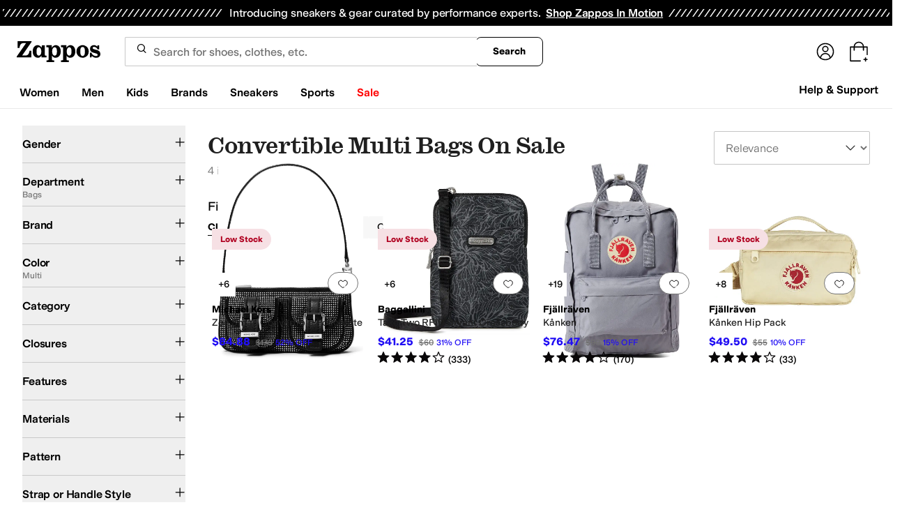

--- FILE ---
content_type: text/css
request_url: https://www.zappos.com/marty-assets/marty-zappos.6875.c7af09da66bcf2251522.css
body_size: 3571
content:
.U0-z{margin:6px;width:calc(25% - 12px)}@media (max-width:1232px){.U0-z{width:calc(33.33333% - 12px)}}@media (max-width:1024px){.U0-z{width:calc(50% - 12px)}}.V0-z{margin-bottom:24px;margin-left:calc(50% - 50vw);margin-right:calc(50% - 50vw);padding-left:20px}@media (min-width:650px){.V0-z{padding:0 32px}}@media (min-width:768px){.V0-z{margin-bottom:48px}}.W0-z{margin:0 auto;max-width:1440px}.y0-z{margin:0 auto 48px;padding:0}@media (max-width:650px){.y0-z{margin:0 auto 40px}}.z0-z{margin-left:calc(50% - 50vw);margin-right:calc(50% - 50vw);padding:0 32px}@media (max-width:650px){.z0-z{padding:0 20px}}.A0-z{margin:0 auto}.A0-z,.B0-z{max-width:1440px;width:100%}.B0-z{box-sizing:border-box;display:-moz-flex;display:flex;flex-wrap:nowrap;margin:0 auto 64px;padding:0;position:relative}.B0-z *,.B0-z :after,.B0-z :before{box-sizing:inherit}@media (max-width:1024px){.B0-z{margin:0 auto 32px}}@media (max-width:650px){.B0-z{align-items:center;flex-direction:column;justify-content:center;margin:0 auto 16px;padding:0 8px}}.B0-z .C0-z{font:600 24px var(--m-fontBase,Open Sans,sans-serif);margin-bottom:16px}@media (max-width:650px){.B0-z .C0-z{font-size:20px}}.D0-z{margin:0 12px 0 8px;width:calc(33.33333% - 12px)}.D0-z img{max-width:100%}@media (max-width:1024px){.D0-z{width:50%}}@media (max-width:650px){.D0-z{width:calc(100% - 8px)}.D0-z .E0-z{display:none}}.D0-z:hover .F0-z{background-color:#1f1f1f;border-color:#1f1f1f;box-shadow:none;color:#fff}.D0-z>a{display:block}.D0-z p{color:#1f1f1f;line-height:1.5;font:400 18px var(--m-fontBase,Open Sans,sans-serif);margin-bottom:16px}@media (max-width:650px){.D0-z p{font-size:16px}}.D0-z .G0-z{font-weight:700}@media (min-width:650px){.H0-z .D0-z{margin-left:12px;margin-right:0;-moz-order:2;order:2}.H0-z .I0-z{-moz-order:1;order:1}}.J0-z{align-items:center;color:#212121;display:flex;flex-direction:column;text-align:left}.K0-z .F0-z{background:#0000;border:2px solid #1f1f1f;border-radius:4px;color:var(--zapr-link-color,#003953);color:#1f1f1f;cursor:pointer;font:700 14px/120% var(--m-fontBase,Open Sans,sans-serif);padding:12px 24px;text-align:center;text-decoration:none;text-transform:uppercase;touch-action:manipulation;transition:all .3s ease 0s;-webkit-user-select:none;user-select:none}html[data-marketplace=Zappos]:where([data-theme=zapr25]) .K0-z .F0-z{font-family:modern-gothic-web,modern-gothic-fallback,system-ui,-apple-system,sans-serif,Apple Color Emoji,Segoe UI Emoji,Segoe UI Symbol,Noto Color Emoji;font-size:14px}.K0-z .F0-z:hover{background:#210ef4;border-color:#210ef4;color:#fff}.K0-z .F0-z.L0-z,.K0-z .F0-z[disabled]{background:#f5f5f5;border-color:#ddd;box-shadow:none;color:#b0b0b0;cursor:not-allowed}html[data-marketplace=Zappos] .K0-z .F0-z{border-radius:8px;border-width:1px;outline-offset:-1px;text-transform:none}html[data-marketplace=Zappos]:where([data-theme=zapr25]) .K0-z .F0-z{border-radius:2px;border-width:1px;outline-offset:inherit}html[data-marketplace=Zappos] .K0-z .F0-z{background-color:#fff;border-color:#000;border-style:solid;color:#000}html[data-marketplace=Zappos]:where([data-theme=zapr25]) .K0-z .F0-z{background-color:#fff;border-color:#000;color:#000;font-weight:500;letter-spacing:.05em;text-transform:uppercase}html[data-marketplace=Zappos] .K0-z .F0-z:hover{border-color:#210ef4;color:#210ef4}html[data-marketplace=Zappos] .K0-z .F0-z:focus{outline:2px solid #210ef4}html[data-marketplace=Zappos] .K0-z .F0-z:disabled{border-color:#b9b9b9;color:#b9b9b9}html[data-marketplace=Zappos]:where([data-theme=zapr25]) .K0-z .F0-z:hover{background:#f7f7f7;border-color:#000;color:#000}html[data-marketplace=Zappos]:where([data-theme=zapr25]) .K0-z .F0-z:active{background:#f1f1f1}html[data-marketplace=Zappos]:where([data-theme=zapr25]) .K0-z .F0-z:disabled{background-color:#f7f7f7;border-color:#c9c9c9;color:#a2a2a2}html[data-marketplace=Zappos]:where([data-theme=zapr25]) .K0-z .F0-z:focus{outline:none}html[data-marketplace=Zappos]:where([data-theme=zapr25]) .K0-z .F0-z:focus-visible{outline:var(--focus-outline);outline-offset:var(--focus-outline-offset)}.K0-z .F0-z:focus,.K0-z .F0-z:hover,.K0-z:hover .F0-z{background-color:#1f1f1f;border-color:#1f1f1f;box-shadow:none;color:#fff}.M0-z .F0-z{background:#0000;border:2px solid #fff;border-radius:4px;color:var(--zapr-link-color,#003953);color:#fff;cursor:pointer;font:700 14px/120% var(--m-fontBase,Open Sans,sans-serif);padding:12px 24px;text-align:center;text-decoration:none;text-transform:uppercase;touch-action:manipulation;transition:all .3s ease 0s;-webkit-user-select:none;user-select:none}html[data-marketplace=Zappos]:where([data-theme=zapr25]) .M0-z .F0-z{font-family:modern-gothic-web,modern-gothic-fallback,system-ui,-apple-system,sans-serif,Apple Color Emoji,Segoe UI Emoji,Segoe UI Symbol,Noto Color Emoji;font-size:14px}.M0-z .F0-z:hover{background:#210ef4;border-color:#210ef4;color:#fff}.M0-z .F0-z.L0-z,.M0-z .F0-z[disabled]{background:#f5f5f5;border-color:#ddd;box-shadow:none;color:#b0b0b0;cursor:not-allowed}html[data-marketplace=Zappos] .M0-z .F0-z{border-radius:8px;border-width:1px;outline-offset:-1px;text-transform:none}html[data-marketplace=Zappos]:where([data-theme=zapr25]) .M0-z .F0-z{border-radius:2px;border-width:1px;outline-offset:inherit}html[data-marketplace=Zappos] .M0-z .F0-z{background-color:#fff;border-color:#000;border-style:solid;color:#000}html[data-marketplace=Zappos]:where([data-theme=zapr25]) .M0-z .F0-z{background-color:#fff;border-color:#000;color:#000;font-weight:500;letter-spacing:.05em;text-transform:uppercase}html[data-marketplace=Zappos] .M0-z .F0-z:hover{border-color:#210ef4;color:#210ef4}html[data-marketplace=Zappos] .M0-z .F0-z:focus{outline:2px solid #210ef4}html[data-marketplace=Zappos] .M0-z .F0-z:disabled{border-color:#b9b9b9;color:#b9b9b9}html[data-marketplace=Zappos]:where([data-theme=zapr25]) .M0-z .F0-z:hover{background:#f7f7f7;border-color:#000;color:#000}html[data-marketplace=Zappos]:where([data-theme=zapr25]) .M0-z .F0-z:active{background:#f1f1f1}html[data-marketplace=Zappos]:where([data-theme=zapr25]) .M0-z .F0-z:disabled{background-color:#f7f7f7;border-color:#c9c9c9;color:#a2a2a2}html[data-marketplace=Zappos]:where([data-theme=zapr25]) .M0-z .F0-z:focus{outline:none}html[data-marketplace=Zappos]:where([data-theme=zapr25]) .M0-z .F0-z:focus-visible{outline:var(--focus-outline);outline-offset:var(--focus-outline-offset)}.M0-z .F0-z:focus,.M0-z .F0-z:hover,.M0-z:hover .F0-z{background:#fff;border-color:#fff;box-shadow:none;color:#1f1f1f}.F0-z{background:#0000;border:2px solid #1f1f1f;border-radius:4px;color:var(--zapr-link-color,#003953);color:#1f1f1f;cursor:pointer;display:inline-block;font:700 14px/120% var(--m-fontBase,Open Sans,sans-serif);margin-bottom:12px;padding:12px 24px;text-align:center;text-decoration:none;text-transform:uppercase;touch-action:manipulation;transition:all .3s ease 0s;-webkit-user-select:none;user-select:none}html[data-marketplace=Zappos]:where([data-theme=zapr25]) .F0-z{font-family:modern-gothic-web,modern-gothic-fallback,system-ui,-apple-system,sans-serif,Apple Color Emoji,Segoe UI Emoji,Segoe UI Symbol,Noto Color Emoji;font-size:14px}.F0-z:hover{background:#210ef4;border-color:#210ef4;color:#fff}.F0-z.L0-z,.F0-z[disabled]{background:#f5f5f5;border-color:#ddd;box-shadow:none;color:#b0b0b0;cursor:not-allowed}html[data-marketplace=Zappos] .F0-z{border-radius:8px;border-width:1px;outline-offset:-1px;text-transform:none}html[data-marketplace=Zappos]:where([data-theme=zapr25]) .F0-z{border-radius:2px;border-width:1px;outline-offset:inherit}html[data-marketplace=Zappos] .F0-z{background-color:#fff;border-color:#000;border-style:solid;color:#000}html[data-marketplace=Zappos]:where([data-theme=zapr25]) .F0-z{background-color:#fff;border-color:#000;color:#000;font-weight:500;letter-spacing:.05em;text-transform:uppercase}html[data-marketplace=Zappos] .F0-z:hover{border-color:#210ef4;color:#210ef4}html[data-marketplace=Zappos] .F0-z:focus{outline:2px solid #210ef4}html[data-marketplace=Zappos] .F0-z:disabled{border-color:#b9b9b9;color:#b9b9b9}html[data-marketplace=Zappos]:where([data-theme=zapr25]) .F0-z:hover{background:#f7f7f7;border-color:#000;color:#000}html[data-marketplace=Zappos]:where([data-theme=zapr25]) .F0-z:active{background:#f1f1f1}html[data-marketplace=Zappos]:where([data-theme=zapr25]) .F0-z:disabled{background-color:#f7f7f7;border-color:#c9c9c9;color:#a2a2a2}html[data-marketplace=Zappos]:where([data-theme=zapr25]) .F0-z:focus{outline:none}html[data-marketplace=Zappos]:where([data-theme=zapr25]) .F0-z:focus-visible{outline:var(--focus-outline);outline-offset:var(--focus-outline-offset)}.F0-z:focus,.F0-z:hover{background-color:#1f1f1f;border-color:#1f1f1f;box-shadow:none;color:#fff}.I0-z{-moz-align-items:flex-start;align-items:flex-start;display:-moz-flex;display:flex;flex-wrap:wrap;width:66.6666666667%}@media (max-width:1024px){.I0-z{width:50%}}@media (max-width:650px){.I0-z{width:100%}}@media (min-width:1025px){.N0-z .I0-z{width:50%}.N0-z article{width:30%}}@media (max-width:1024px){.N0-z:nth-child(n+5){display:none}}.N0-z .J0-z{align-items:center;display:flex;flex-flow:column;justify-content:center}@media (max-width:650px){.N0-z .J0-z{margin:24px 0}}.N0-z .C0-z{align-items:center;display:flex;flex-flow:column;font-size:72px;text-align:center}@media (max-width:1024px){.N0-z .C0-z{font-size:60px}}@media (max-width:650px){.N0-z .C0-z{font-size:32px}}.N0-z .C0-z:after{background:#b0b0b0;content:"";height:2px;margin:44px auto 61px;width:214px}@media (max-width:650px){.N0-z .C0-z:after{content:none}}.N0-z .D0-z{align-items:center;background-color:#0000000a;display:flex;justify-content:center;margin-top:8px;padding:8px 32px}@media (min-width:1025px){.N0-z .D0-z{width:50%}}@media (max-width:650px){.N0-z .D0-z{margin-bottom:5px;padding:8px 20px}}@media (max-width:1024px){.O0-z:nth-child(n+5){display:none}}.d1-z{-moz-align-items:flex-start;align-items:flex-start;box-sizing:border-box;display:-moz-flex;display:flex;flex-wrap:wrap;margin:0 auto 64px;max-width:1440px;overflow:hidden;padding:0 24px;width:100%}@media (max-width:1024px){.d1-z{margin:0 auto 32px}}@media (max-width:650px){.d1-z{margin:0 auto 16px;padding:0 12px}}.d1-z.e1-z .f1-z{-moz-order:2;order:2}@media (max-width:650px){.d1-z.e1-z .f1-z{-moz-order:1;order:1}}.d1-z.e1-z article{-moz-order:1;order:1}@media (max-width:768px){.d1-z.e1-z article:nth-child(n+4){-moz-order:3;order:3}}.d1-z.e1-z article:nth-child(n+5){-moz-order:3;order:3}.g1-z{margin:0 auto 32px;padding:0 20px}@media (max-width:1024px){.g1-z{margin-left:10px}}@media (max-width:650px){.g1-z{margin:0 auto;padding:0 12px}}.f1-z{-moz-align-items:center;align-items:center;align-self:stretch;margin:8px 8px 24px;width:calc(25% - 16px)}.f1-z,.f1-z>a{display:-moz-flex;display:flex}.f1-z>a{box-sizing:border-box;-moz-flex-direction:column;flex-direction:column;height:100%;-moz-justify-content:center;justify-content:center;padding:24px;width:100%}.f1-z>a h2{font:600 24px var(--m-fontBase,Open Sans,sans-serif);margin-bottom:12px}@media (max-width:650px){.f1-z>a h2{font-size:20px}}.f1-z>a p{color:#1f1f1f;line-height:1.5;font:400 18px var(--m-fontBase,Open Sans,sans-serif);margin-bottom:24px}@media (max-width:650px){.f1-z>a p{font-size:16px}}.f1-z>a .h1-z{align-self:flex-start}@media (max-width:650px){.f1-z>a .h1-z{margin:0 auto}}@media (max-width:1024px){.f1-z{margin:7px 6px 6px;width:calc(25% - 12px)}}@media (max-width:768px){.f1-z{margin:7px 6px 6px;width:calc(50% - 12px)}}@media (max-width:650px){.f1-z{margin:0 -12px 6px;text-align:center;width:100vw}}@media (max-width:1024px){.i1-z{margin:7px 4px 6px;width:48%}}@media (max-width:650px){.i1-z{margin:0 -12px 6px;width:100vw}}.j1-z .h1-z{background:#0000;border:2px solid #1f1f1f;border-radius:4px;color:var(--zapr-link-color,#003953);color:#1f1f1f;cursor:pointer;font:700 14px/120% var(--m-fontBase,Open Sans,sans-serif);padding:12px 24px;text-align:center;text-decoration:none;text-transform:uppercase;touch-action:manipulation;transition:all .3s ease 0s;-webkit-user-select:none;user-select:none}html[data-marketplace=Zappos]:where([data-theme=zapr25]) .j1-z .h1-z{font-family:modern-gothic-web,modern-gothic-fallback,system-ui,-apple-system,sans-serif,Apple Color Emoji,Segoe UI Emoji,Segoe UI Symbol,Noto Color Emoji;font-size:14px}.j1-z .h1-z:hover{background:#210ef4;border-color:#210ef4;color:#fff}.j1-z .h1-z.k1-z,.j1-z .h1-z[disabled]{background:#f5f5f5;border-color:#ddd;box-shadow:none;color:#b0b0b0;cursor:not-allowed}html[data-marketplace=Zappos] .j1-z .h1-z{border-radius:8px;border-width:1px;outline-offset:-1px;text-transform:none}html[data-marketplace=Zappos]:where([data-theme=zapr25]) .j1-z .h1-z{border-radius:2px;border-width:1px;outline-offset:inherit}html[data-marketplace=Zappos] .j1-z .h1-z{background-color:#fff;border-color:#000;border-style:solid;color:#000}html[data-marketplace=Zappos]:where([data-theme=zapr25]) .j1-z .h1-z{background-color:#fff;border-color:#000;color:#000;font-weight:500;letter-spacing:.05em;text-transform:uppercase}html[data-marketplace=Zappos] .j1-z .h1-z:hover{border-color:#210ef4;color:#210ef4}html[data-marketplace=Zappos] .j1-z .h1-z:focus{outline:2px solid #210ef4}html[data-marketplace=Zappos] .j1-z .h1-z:disabled{border-color:#b9b9b9;color:#b9b9b9}html[data-marketplace=Zappos]:where([data-theme=zapr25]) .j1-z .h1-z:hover{background:#f7f7f7;border-color:#000;color:#000}html[data-marketplace=Zappos]:where([data-theme=zapr25]) .j1-z .h1-z:active{background:#f1f1f1}html[data-marketplace=Zappos]:where([data-theme=zapr25]) .j1-z .h1-z:disabled{background-color:#f7f7f7;border-color:#c9c9c9;color:#a2a2a2}html[data-marketplace=Zappos]:where([data-theme=zapr25]) .j1-z .h1-z:focus{outline:none}html[data-marketplace=Zappos]:where([data-theme=zapr25]) .j1-z .h1-z:focus-visible{outline:var(--focus-outline);outline-offset:var(--focus-outline-offset)}.j1-z .h1-z:focus,.j1-z .h1-z:hover{background-color:#1f1f1f;border-color:#1f1f1f;box-shadow:none;color:#fff}.j1-z:hover{color:#1f1f1f}.j1-z:hover .h1-z{background-color:#1f1f1f;border-color:#1f1f1f;box-shadow:none;color:#fff}.l1-z .h1-z{background:#0000;border:2px solid #fff;border-radius:4px;color:var(--zapr-link-color,#003953);color:#fff;cursor:pointer;font:700 14px/120% var(--m-fontBase,Open Sans,sans-serif);padding:12px 24px;text-align:center;text-decoration:none;text-transform:uppercase;touch-action:manipulation;transition:all .3s ease 0s;-webkit-user-select:none;user-select:none}html[data-marketplace=Zappos]:where([data-theme=zapr25]) .l1-z .h1-z{font-family:modern-gothic-web,modern-gothic-fallback,system-ui,-apple-system,sans-serif,Apple Color Emoji,Segoe UI Emoji,Segoe UI Symbol,Noto Color Emoji;font-size:14px}.l1-z .h1-z:hover{background:#210ef4;border-color:#210ef4;color:#fff}.l1-z .h1-z.k1-z,.l1-z .h1-z[disabled]{background:#f5f5f5;border-color:#ddd;box-shadow:none;color:#b0b0b0;cursor:not-allowed}html[data-marketplace=Zappos] .l1-z .h1-z{border-radius:8px;border-width:1px;outline-offset:-1px;text-transform:none}html[data-marketplace=Zappos]:where([data-theme=zapr25]) .l1-z .h1-z{border-radius:2px;border-width:1px;outline-offset:inherit}html[data-marketplace=Zappos] .l1-z .h1-z{background-color:#fff;border-color:#000;border-style:solid;color:#000}html[data-marketplace=Zappos]:where([data-theme=zapr25]) .l1-z .h1-z{background-color:#fff;border-color:#000;color:#000;font-weight:500;letter-spacing:.05em;text-transform:uppercase}html[data-marketplace=Zappos] .l1-z .h1-z:hover{border-color:#210ef4;color:#210ef4}html[data-marketplace=Zappos] .l1-z .h1-z:focus{outline:2px solid #210ef4}html[data-marketplace=Zappos] .l1-z .h1-z:disabled{border-color:#b9b9b9;color:#b9b9b9}html[data-marketplace=Zappos]:where([data-theme=zapr25]) .l1-z .h1-z:hover{background:#f7f7f7;border-color:#000;color:#000}html[data-marketplace=Zappos]:where([data-theme=zapr25]) .l1-z .h1-z:active{background:#f1f1f1}html[data-marketplace=Zappos]:where([data-theme=zapr25]) .l1-z .h1-z:disabled{background-color:#f7f7f7;border-color:#c9c9c9;color:#a2a2a2}html[data-marketplace=Zappos]:where([data-theme=zapr25]) .l1-z .h1-z:focus{outline:none}html[data-marketplace=Zappos]:where([data-theme=zapr25]) .l1-z .h1-z:focus-visible{outline:var(--focus-outline);outline-offset:var(--focus-outline-offset)}.l1-z .h1-z:focus,.l1-z .h1-z:hover,.l1-z:hover .h1-z{background:#fff;border-color:#fff;box-shadow:none;color:#1f1f1f}.m1-z{flex:0 0 auto;margin:7px 6px 6px;position:relative;width:24%}@media (max-width:1024px){.m1-z{width:23%}.m1-z:nth-child(n+8){display:none}}@media (max-width:650px){.m1-z{margin:7px 6px 6px;width:calc(50% - 12px)}.m1-z:nth-child(n+8){display:none}}.WZ-z{box-sizing:border-box;margin:0 0 64px;width:100%}.WZ-z *,.WZ-z :after,.WZ-z :before{box-sizing:inherit}.WZ-z img{max-width:100%}.WZ-z h2{font:600 24px var(--m-fontBase,Open Sans,sans-serif);padding-bottom:16px;text-align:center}@media (max-width:650px){.WZ-z h2{font-size:20px}}.WZ-z h2 a{background-color:initial;border-width:0;border-bottom:1px solid var(--zapr-link-color,#003953);color:var(--zapr-link-color,#003953);display:inline-block;font-size:100%;font:400 14px var(--m-fontBase,Open Sans,sans-serif);padding:0;text-decoration:none}.WZ-z h2 a:hover{cursor:pointer}.WZ-z h2 a:visited{color:var(--zapr-link-color,#003953)}.WZ-z h2 a:hover{border-color:#210ef4;color:#210ef4}html[data-marketplace=Zappos] .WZ-z h2 a{border:none;color:#000;cursor:pointer;font-weight:400;text-decoration:underline;text-underline-offset:4px}html[data-marketplace=Zappos] .WZ-z h2 a:visited{color:#17166c}html[data-marketplace=Zappos] .WZ-z h2 a:hover{border:none;color:#210ef4;text-decoration:underline}html[data-marketplace=Zappos] .WZ-z h2 a:focus{outline:1px solid #210ef4;text-decoration:underline}html[data-marketplace=Zappos] .WZ-z h2 a:disabled{color:#b9b9b9}html[data-marketplace=Zappos]:where([data-theme=zapr25]) .WZ-z h2 a:visited{color:var(--zapr-link-color)}html[data-marketplace=Zappos]:where([data-theme=zapr25]) .WZ-z h2 a:hover:not(:disabled){color:var(--zapr-link-color);text-decoration-thickness:2px}html[data-marketplace=Zappos]:where([data-theme=zapr25]) .WZ-z h2 a:focus{outline:none}html[data-marketplace=Zappos]:where([data-theme=zapr25]) .WZ-z h2 a:focus-visible{outline:var(--focus-outline);outline-offset:var(--focus-outline-offset)}.XZ-z{display:-moz-flex;display:flex;flex-wrap:nowrap;-moz-justify-content:space-between;justify-content:space-between}.XZ-z>article>a>div{background:#fff}@media (max-width:1024px){.XZ-z{-moz-justify-content:space-around;justify-content:space-around}}.AW-z{display:flex}@media (max-width:650px){.AW-z{flex-direction:column;justify-content:unset;row-gap:24px}}.BW-z{font-size:28px;font-weight:500;line-height:normal}@media (min-width:1025px){.BW-z{font-size:40px}}.CW-z{align-items:flex-end;display:flex}@media (min-width:651px){.CW-z{margin-left:auto}}html[data-marketplace=Zappos] .CW-z{border:none;color:#000;cursor:pointer;font-weight:400;text-decoration:underline;text-underline-offset:4px}html[data-marketplace=Zappos] .CW-z:visited{color:#17166c}html[data-marketplace=Zappos] .CW-z:hover{border:none;color:#210ef4;text-decoration:underline}html[data-marketplace=Zappos] .CW-z:focus{outline:1px solid #210ef4;text-decoration:underline}html[data-marketplace=Zappos] .CW-z:disabled{color:#b9b9b9}html[data-marketplace=Zappos]:where([data-theme=zapr25]) .CW-z:visited{color:var(--zapr-link-color)}html[data-marketplace=Zappos]:where([data-theme=zapr25]) .CW-z:hover:not(:disabled){color:var(--zapr-link-color);text-decoration-thickness:2px}html[data-marketplace=Zappos]:where([data-theme=zapr25]) .CW-z:focus{outline:none}html[data-marketplace=Zappos]:where([data-theme=zapr25]) .CW-z:focus-visible{outline:var(--focus-outline);outline-offset:var(--focus-outline-offset)}.B8-z{box-sizing:border-box;display:-moz-flex;display:flex;padding:21px;text-decoration:none;width:50%}.B8-z *,.B8-z :after,.B8-z :before{box-sizing:inherit}.B8-z img{max-width:100%}@media (min-width:1440px){.B8-z{width:33.3333333333%}}@media (max-width:1024px){.B8-z{width:50%}}@media (max-width:650px){.B8-z{width:100%}}.C8-z{color:#000;display:-moz-flex;display:flex;-moz-flex-direction:column;flex-direction:column;-moz-justify-content:center;justify-content:center;width:calc(100% - 100px)}.C8-z p{margin:0}.D8-z{border-radius:50%;height:72px;margin:0 17.5px 0 0;position:relative;width:72px;z-index:-1}.E8-z{transform:scale(1.25)}.F8-z,.G8-z{max-width:100%;overflow:hidden;text-overflow:ellipsis;white-space:nowrap}.F8-z,.G8-z{font-size:14px}.G8-z{font-weight:700;line-height:1.5;max-height:3em;overflow:hidden;position:relative}.H8-z{font-size:12px}.I8-z{display:-moz-flex;display:flex;-moz-flex:0 0 auto;flex:0 0 auto;-moz-flex-direction:column;flex-direction:column;margin:0 0 14px;padding:0 49px 0 0;width:20%}@media (max-width:1024px){.I8-z{width:33.3333333333%}}@media (max-width:1024px) and (max-width:768px){.I8-z{width:45%}}@media (max-width:1024px) and (max-width:768px) and (max-width:414px){.I8-z{width:80%}}.I8-z .D8-z{height:auto;width:auto}.I8-z figure{margin:0 17.5px 0 -17.5px}.I8-z img{margin-bottom:14px;max-width:100%;transform:none}.I8-z p:first-of-type{padding-bottom:4px}.I8-z p:nth-of-type(2){padding-bottom:8px}.J8-z{margin:20px auto}.Iz-z{display:flex;flex-direction:column;row-gap:24px}@media (min-width:1025px){.Iz-z{--slide-spacing:32px;--slide-width:var(--slide-width-desktop,25%);row-gap:32px}}@media (max-width:1024px){.Iz-z{--slide-spacing:16px;--slide-width:var(--slide-width-tablet,35%)}}@media (max-width:650px){.Iz-z{--slide-spacing:16px;--slide-width:var(--slide-width-mobile,45%)}}@media (max-width:414px){.Iz-z{--slide-spacing:16px;--slide-width:var(--slide-width-tinyscreen,75%)}}.Jz-z{cursor:pointer;overflow:hidden;padding:3px}.Kz-z{display:flex;margin-left:calc(var(--slide-spacing)*-1)}.Lz-z{flex:0 0 var(--slide-width);padding-left:var(--slide-spacing);width:var(--slide-width)}.Lz-z,.P0-z{box-sizing:border-box}.P0-z{margin:0 auto 64px;max-width:1440px;padding:0 24px}.P0-z *,.P0-z :after,.P0-z :before{box-sizing:inherit}@media (max-width:1024px){.P0-z{margin:0 auto 32px}}@media (max-width:650px){.P0-z{margin:0 auto 16px}}.P0-z h2{font:600 24px var(--m-fontBase,Open Sans,sans-serif);padding-bottom:40px;text-transform:uppercase}@media (max-width:650px){.P0-z h2{font-size:20px}}@media (max-width:414px){.P0-z h2{padding-bottom:32px}}.Q0-z{text-align:center}.R0-z{display:-moz-flex;display:flex;flex-wrap:wrap}.R0-z .S0-z{padding-bottom:45px;width:25%}@media (max-width:1024px){.R0-z .S0-z{width:33.3333333333%}.R0-z .S0-z:nth-child(n+7){display:none}}@media (max-width:768px){.R0-z .S0-z{width:50%}.R0-z .S0-z:nth-child(n+5){display:none}}@media (max-width:414px){.R0-z .S0-z{width:100%}.R0-z .S0-z:nth-child(n+4){display:none}}.T0-z{background:#e5f1f8;background:#000;border:1px solid #0000;border-radius:30px;color:#210ef4;color:#fff;display:inline-block;font:700 14px var(--m-fontBase,Open Sans,sans-serif);padding:8px 16px;position:relative;text-decoration:none}.T0-z:hover{border-color:var(--zapr-link-color,#003953)}html[data-marketplace=Zappos] .T0-z{font-weight:600;padding:5px 12px}.Y0-z{box-sizing:border-box;margin:0 32px 64px;max-width:1440px;padding:0 24px}.Y0-z *,.Y0-z :after,.Y0-z :before{box-sizing:inherit}@media (max-width:1024px){.Y0-z{margin:0 16px 32px}}@media (max-width:650px){.Y0-z{margin:0 8px 16px}}.Y0-z h2{font:600 24px var(--m-fontBase,Open Sans,sans-serif);padding-bottom:40px;text-transform:uppercase}@media (max-width:650px){.Y0-z h2{font-size:20px}}@media (max-width:768px){.Y0-z h2{padding-bottom:32px}}.Z0-z{box-sizing:border-box;margin:0 auto 64px;padding:0 32px}.Z0-z *,.Z0-z :after,.Z0-z :before{box-sizing:inherit}.Z0-z img{max-width:100%}@media (max-width:1024px){.Z0-z{padding:0 16px}}@media (max-width:650px){.Z0-z{padding:0 8px}}@media (max-width:1024px){.Z0-z{margin:0 auto 32px}}@media (max-width:650px){.Z0-z{margin:0 auto 16px}}.Z0-z h2{display:block;font:600 24px var(--m-fontBase,Open Sans,sans-serif);margin-bottom:16px}@media (max-width:650px){.Z0-z h2{font-size:20px}}._0-z{max-width:1440px}.a1-z{display:flex;flex-wrap:wrap;margin-bottom:16px}.b1-z{background:var(--zapr-link-color,#003953);border:2px solid var(--zapr-link-color,#003953);border-color:var(--zapr-link-color,#003953);border-radius:4px;color:#fff;cursor:pointer;display:inline-block;font:700 14px/120% var(--m-fontBase,Open Sans,sans-serif);padding:12px 24px;text-align:center;text-decoration:none;text-transform:uppercase;touch-action:manipulation;transition:all .3s ease 0s;-webkit-user-select:none;user-select:none}html[data-marketplace=Zappos]:where([data-theme=zapr25]) .b1-z{border-color:#000}.b1-z:hover{background:#210ef4;border-color:#210ef4;color:#fff}.b1-z.c1-z,.b1-z[disabled]{background:#f5f5f5;border-color:#ddd;box-shadow:none;color:#b0b0b0;cursor:not-allowed}html[data-marketplace=Zappos] .b1-z.c1-z,html[data-marketplace=Zappos] .b1-z[disabled]{color:#fff}html[data-marketplace=Zappos] .b1-z{border-radius:8px;border-width:1px;outline-offset:-1px;text-transform:none}html[data-marketplace=Zappos]:where([data-theme=zapr25]) .b1-z{border-width:1px;outline-offset:inherit}html[data-marketplace=Zappos] .b1-z{background-color:#000;border:none;color:#fff}@media (hover:hover){html[data-marketplace=Zappos] .b1-z:hover{background-color:#210ef4;border:none;color:#fff}}html[data-marketplace=Zappos] .b1-z:focus{outline:2px solid #210ef4}html[data-marketplace=Zappos] .b1-z:disabled{background-color:#b9b9b9}html[data-marketplace=Zappos]:where([data-theme=zapr25]) .b1-z{background:#000;border:1px solid #000;border-radius:2px;color:#fff;font-family:modern-gothic-web,modern-gothic-fallback,system-ui,-apple-system,sans-serif,Apple Color Emoji,Segoe UI Emoji,Segoe UI Symbol,Noto Color Emoji;font-size:14px;font-weight:500;letter-spacing:.05em;text-transform:uppercase;transition:.2s ease-out}@media (hover:hover){html[data-marketplace=Zappos]:where([data-theme=zapr25]) .b1-z:hover{background:#2b2b2b;border:1px solid #000;color:#fff}}html[data-marketplace=Zappos]:where([data-theme=zapr25]) .b1-z:active{background:#757575}html[data-marketplace=Zappos]:where([data-theme=zapr25]) .b1-z:disabled{background:#e0e0e0;border:1px solid #0000;color:#a2a2a2}html[data-marketplace=Zappos]:where([data-theme=zapr25]) .b1-z:focus{outline:none}html[data-marketplace=Zappos]:where([data-theme=zapr25]) .b1-z:focus-visible{outline:var(--focus-outline);outline-offset:var(--focus-outline-offset)}.m0-z{margin-top:16px;text-align:center}.m0-z a{background-color:initial;border-width:0;border-bottom:1px solid var(--zapr-link-color,#003953);color:var(--zapr-link-color,#003953);display:inline-block;font-size:100%;font:400 14px var(--m-fontBase,Open Sans,sans-serif);font-size:16px;padding:0;text-decoration:none}.m0-z a:hover{cursor:pointer}.m0-z a:visited{color:var(--zapr-link-color,#003953)}.m0-z a:hover{border-color:#210ef4;color:#210ef4}html[data-marketplace=Zappos] .m0-z a{border:none;color:#000;cursor:pointer;font-weight:400;text-decoration:underline;text-underline-offset:4px}html[data-marketplace=Zappos] .m0-z a:visited{color:#17166c}html[data-marketplace=Zappos] .m0-z a:hover{border:none;color:#210ef4;text-decoration:underline}html[data-marketplace=Zappos] .m0-z a:focus{outline:1px solid #210ef4;text-decoration:underline}html[data-marketplace=Zappos] .m0-z a:disabled{color:#b9b9b9}html[data-marketplace=Zappos]:where([data-theme=zapr25]) .m0-z a:visited{color:var(--zapr-link-color)}html[data-marketplace=Zappos]:where([data-theme=zapr25]) .m0-z a:hover:not(:disabled){color:var(--zapr-link-color);text-decoration-thickness:2px}html[data-marketplace=Zappos]:where([data-theme=zapr25]) .m0-z a:focus{outline:none}html[data-marketplace=Zappos]:where([data-theme=zapr25]) .m0-z a:focus-visible{outline:var(--focus-outline);outline-offset:var(--focus-outline-offset)}.n0-z{font-size:14px}.o0-z{position:relative}.p0-z,.q0-z{background:none;border:none;height:40px;padding:0;position:absolute;right:0;text-indent:-99999px;top:50%;transform:translateY(-50%);width:40px;z-index:2}.p0-z:not(:disabled),.q0-z:not(:disabled){cursor:pointer}.p0-z:after,.q0-z:after{background-image:url(https://m.media-amazon.com/images/G/01/zappos/melody/melody-sprite.2021.09.16._TTH_.svg);background-position:-40px -100px;background-repeat:no-repeat;content:"";height:34px;left:0;position:absolute;top:50%;transform:translateY(-50%);width:20px}.p0-z:disabled,.q0-z:disabled{opacity:.2}.p0-z{left:0;transform:translateY(-50%) rotate(-180deg)}.MG-z{background:var(--zapr-link-color,#003953);border:2px solid var(--zapr-link-color,#003953);border-color:var(--zapr-link-color,#003953);border-radius:4px;color:#fff;cursor:pointer;display:inline-block;font:700 14px/120% var(--m-fontBase,Open Sans,sans-serif);padding:12px 24px;text-align:center;text-decoration:none;text-transform:uppercase;touch-action:manipulation;transition:all .3s ease 0s;-webkit-user-select:none;user-select:none}html[data-marketplace=Zappos]:where([data-theme=zapr25]) .MG-z{border-color:#000}.MG-z:hover{background:#210ef4;border-color:#210ef4;color:#fff}.MG-z.NG-z,.MG-z[disabled]{background:#f5f5f5;border-color:#ddd;box-shadow:none;color:#b0b0b0;cursor:not-allowed}html[data-marketplace=Zappos] .MG-z.NG-z,html[data-marketplace=Zappos] .MG-z[disabled]{color:#fff}html[data-marketplace=Zappos] .MG-z{border-radius:8px;border-width:1px;outline-offset:-1px;text-transform:none}html[data-marketplace=Zappos]:where([data-theme=zapr25]) .MG-z{border-width:1px;outline-offset:inherit}html[data-marketplace=Zappos] .MG-z{background-color:#000;border:none;color:#fff}@media (hover:hover){html[data-marketplace=Zappos] .MG-z:hover{background-color:#210ef4;border:none;color:#fff}}html[data-marketplace=Zappos] .MG-z:focus{outline:2px solid #210ef4}html[data-marketplace=Zappos] .MG-z:disabled{background-color:#b9b9b9}html[data-marketplace=Zappos]:where([data-theme=zapr25]) .MG-z{background:#000;border:1px solid #000;border-radius:2px;color:#fff;font-family:modern-gothic-web,modern-gothic-fallback,system-ui,-apple-system,sans-serif,Apple Color Emoji,Segoe UI Emoji,Segoe UI Symbol,Noto Color Emoji;font-size:14px;font-weight:500;letter-spacing:.05em;text-transform:uppercase;transition:.2s ease-out}@media (hover:hover){html[data-marketplace=Zappos]:where([data-theme=zapr25]) .MG-z:hover{background:#2b2b2b;border:1px solid #000;color:#fff}}html[data-marketplace=Zappos]:where([data-theme=zapr25]) .MG-z:active{background:#757575}html[data-marketplace=Zappos]:where([data-theme=zapr25]) .MG-z:disabled{background:#e0e0e0;border:1px solid #0000;color:#a2a2a2}html[data-marketplace=Zappos]:where([data-theme=zapr25]) .MG-z:focus{outline:none}html[data-marketplace=Zappos]:where([data-theme=zapr25]) .MG-z:focus-visible{outline:var(--focus-outline);outline-offset:var(--focus-outline-offset)}